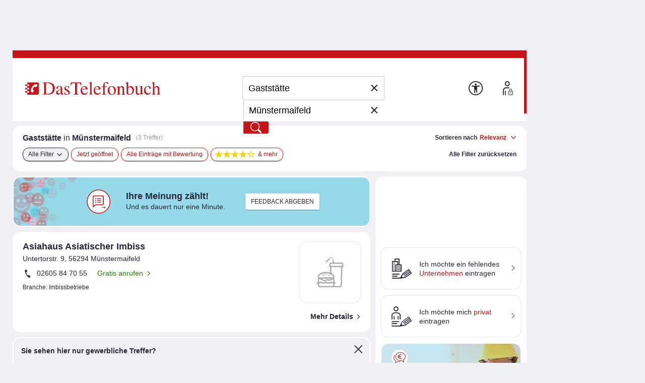

--- FILE ---
content_type: image/svg+xml
request_url: https://medien.dastelefonbuch.de/tb-live/Redakteur/Freibelegbare_Fl%C3%A4chen/tsg_Angebote.svg
body_size: 1587
content:
<?xml version="1.0" encoding="utf-8"?>
<!-- Generator: Adobe Illustrator 25.0.0, SVG Export Plug-In . SVG Version: 6.00 Build 0)  -->
<svg version="1.1" id="Ebene_2" xmlns="http://www.w3.org/2000/svg" xmlns:xlink="http://www.w3.org/1999/xlink" x="0px" y="0px"
	 viewBox="0 0 160 160" style="enable-background:new 0 0 160 160;" xml:space="preserve">
<style type="text/css">
	.st0{fill:#FFFFFF;}
	.st1{fill:#C71418;}
</style>
<circle class="st0" cx="80.0662689" cy="79.7006149" r="80"/>
<g>
	<path class="st1" d="M86.2006836,114.182373c-5.3491211,1.8984375-11.027832,2.8613281-16.8793945,2.8613281
		c-3.7890625,0-7.5649414-0.4160156-11.2231445-1.2363281c-0.7026367-0.1601562-1.4365234-0.0048828-2.0180664,0.4179688
		l-15.6342773,11.3808594l2.5644531-16.2792969c0.1503906-0.9541016-0.2626953-1.9091797-1.0610352-2.4541016
		c-10.3041992-7.0283203-16.2143555-17.4443359-16.2143555-28.578125c0-8.487793,3.5205078-16.7705078,9.9135742-23.3222656
		c0.9638672-0.9882812,0.9448242-2.5712891-0.043457-3.5356445c-0.9882812-0.9628906-2.5708008-0.9453125-3.5356445,0.043457
		c-7.309082,7.4912109-11.3344727,17.0141602-11.3344727,26.8144531c0,12.3291016,6.2080078,23.8330078,17.0942383,31.7890625
		l-3.2617188,20.7070312c-0.1572266,0.9990234,0.3027344,1.9941406,1.1655273,2.5214844
		c0.4013672,0.2451172,0.8530273,0.3671875,1.3041992,0.3671875c0.5175781,0,1.0341797-0.1601562,1.4711914-0.4785156
		l19.6123047-14.2763672c3.6660156,0.7431641,7.4282227,1.1191406,11.2006836,1.1191406
		c6.4228516,0,12.6640625-1.0595703,18.5512695-3.1484375c1.3017578-0.4619141,1.9814453-1.8916016,1.5205078-3.1923828
		C88.9311523,114.401123,87.5014648,113.7243652,86.2006836,114.182373z"/>
	<path class="st1" d="M139.2651367,67.5812988c0-23.8540039-22.5927734-43.2607422-50.3623047-43.2607422
		S38.5410156,43.7272949,38.5410156,67.5812988s22.5922852,43.2612305,50.3618164,43.2612305
		c3.9257812,0,7.8408203-0.3925781,11.6542969-1.1689453l20.4023438,14.8515625
		c0.4375,0.3183594,0.9541016,0.4785156,1.4716797,0.4785156c0.4511719,0,0.9033203-0.1220703,1.3046875-0.3671875
		c0.8623047-0.5273438,1.3222656-1.5234375,1.1650391-2.5214844l-3.3964844-21.5625
		C132.8129883,92.3063965,139.2651367,80.3713379,139.2651367,67.5812988z M117.3833008,97.3405762
		c-0.7978516,0.5449219-1.2109375,1.5-1.0605469,2.4541016l2.6992188,17.1357422l-16.4238281-11.9560547
		c-0.4316406-0.3134766-0.9472656-0.4785156-1.4716797-0.4785156c-0.1826172,0-0.3662109,0.0195312-0.546875,0.0605469
		c-3.8056641,0.8535156-7.734375,1.2861328-11.6767578,1.2861328c-25.0126953,0-45.3618164-17.1640625-45.3618164-38.2612305
		S63.8901367,29.3205566,88.902832,29.3205566s45.3623047,17.1635742,45.3623047,38.2607422
		C134.2651367,79.1760254,128.1118164,90.0231934,117.3833008,97.3405762z"/>
	<path class="st1" d="M91.4272461,47.0666504c2.9101562,0,5.7460938,0.6230469,8.4287109,1.8525391
		c1.2548828,0.5751953,2.7392578,0.0224609,3.3134766-1.2314453c0.5751953-1.2553711,0.0244141-2.7392578-1.2314453-3.3144531
		c-3.3398438-1.5302734-6.8769531-2.3066406-10.5107422-2.3066406c-11.2937622,0-20.883728,7.4489746-24.1594238,17.7080078
		h-5.2590332c-1.3808594,0-2.5,1.1191406-2.5,2.5s1.1191406,2.5,2.5,2.5h4.203064
		c-0.0974731,0.9050903-0.1508179,1.8232422-0.1508179,2.7539062c0,0.9639893,0.0586548,1.9141235,0.1630859,2.8505859h-4.215332
		c-1.3808594,0-2.5,1.1191406-2.5,2.5s1.1191406,2.5,2.5,2.5h5.2915649
		c3.3050537,10.2091064,12.8687744,17.6118164,24.1268921,17.6118164c3.6337891,0,7.1699219-0.7763672,10.5107422-2.3076172
		c1.2558594-0.5751953,1.8066406-2.0585938,1.2314453-3.3134766c-0.5742188-1.2539062-2.0585938-1.8105469-3.3134766-1.2314453
		c-2.6835938,1.2294922-5.5195312,1.8525391-8.4287109,1.8525391c-8.4623413,0-15.7310181-5.2146606-18.802124-12.6118164
		h17.6878662c1.3808594,0,2.5-1.1191406,2.5-2.5s-1.1191406-2.5-2.5-2.5H71.2823486
		c-0.1304932-0.9342041-0.2213135-1.8808594-0.2213135-2.8505859c0-0.9361572,0.0848389-1.850769,0.206604-2.7539062h19.0453491
		c1.3808594,0,2.5-1.1191406,2.5-2.5s-1.1191406-2.5-2.5-2.5H72.5899048
		C75.6380615,52.3276367,82.928894,47.0666504,91.4272461,47.0666504z"/>
</g>
</svg>
